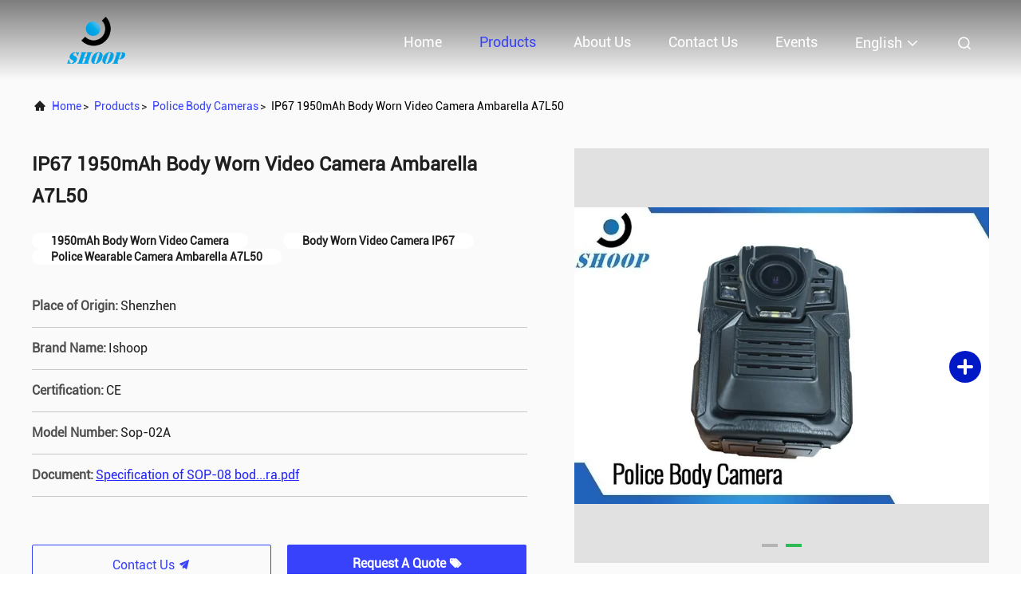

--- FILE ---
content_type: text/plain
request_url: https://www.google-analytics.com/j/collect?v=1&_v=j102&a=1449297488&t=pageview&_s=1&dl=https%3A%2F%2Fwww.policebody-cameras.com%2Fsale-13414622-ip67-1950mah-body-worn-video-camera-ambarella-a7l50.html&ul=en-us%40posix&dt=IP67%201950mAh%20Body%20Worn%20Video%20Camera%20Ambarella%20A7L50&sr=1280x720&vp=1280x720&_u=IEBAAEABAAAAACAAI~&jid=1174073302&gjid=49076259&cid=248901325.1769717593&tid=UA-99777309-1&_gid=1892464429.1769717593&_r=1&_slc=1&z=50691583
body_size: -453
content:
2,cG-ELZD3VMDCF